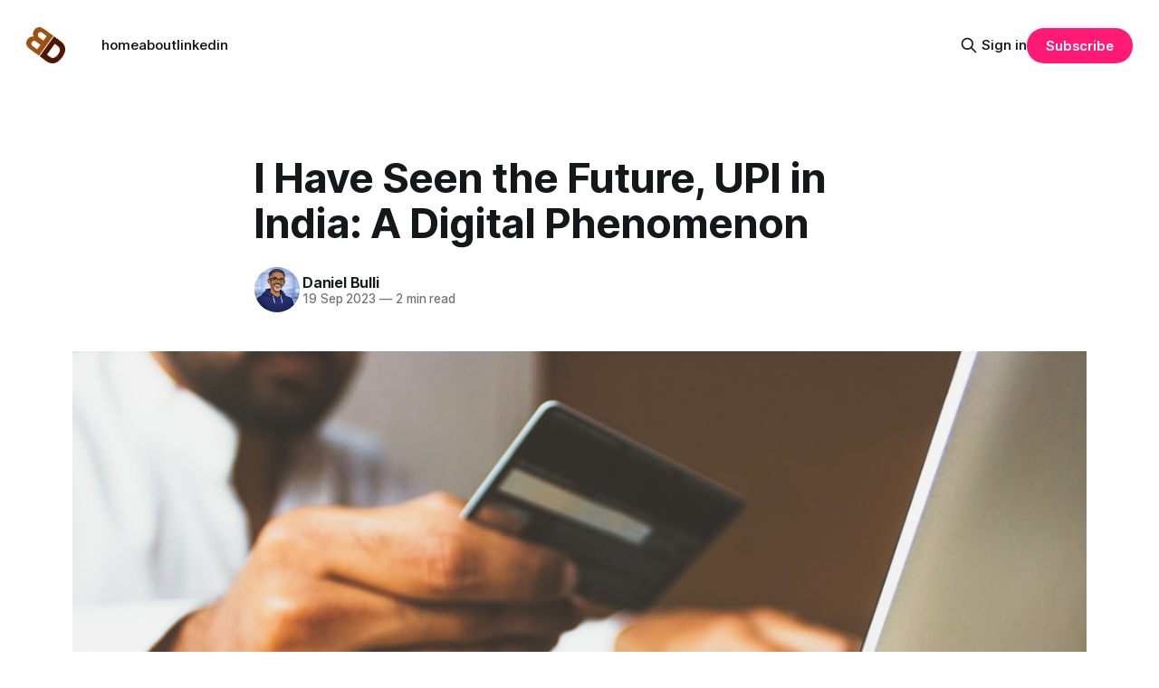

--- FILE ---
content_type: text/html; charset=utf-8
request_url: https://dbulli.com/i-have-seen-the-future-upi-in-india-a-digital-phenomenon/
body_size: 8489
content:
<!DOCTYPE html>
<html lang="en">
<head>

    <title>I Have Seen the Future, UPI in India: A Digital Phenomenon</title>
    <meta charset="utf-8">
    <meta name="viewport" content="width=device-width, initial-scale=1.0">
    
    <link rel="preload" as="style" href="/assets/built/screen.css?v=0cd5c4427d">
    <link rel="preload" as="script" href="/assets/built/source.js?v=0cd5c4427d">
    
    <link rel="preload" as="font" type="font/woff2" href="/assets/fonts/inter-roman.woff2?v=0cd5c4427d" crossorigin="anonymous">
<style>
    @font-face {
        font-family: "Inter";
        font-style: normal;
        font-weight: 100 900;
        font-display: optional;
        src: url(/assets/fonts/inter-roman.woff2?v=0cd5c4427d) format("woff2");
        unicode-range: U+0000-00FF, U+0131, U+0152-0153, U+02BB-02BC, U+02C6, U+02DA, U+02DC, U+0304, U+0308, U+0329, U+2000-206F, U+2074, U+20AC, U+2122, U+2191, U+2193, U+2212, U+2215, U+FEFF, U+FFFD;
    }
</style>

    <link rel="stylesheet" type="text/css" href="/assets/built/screen.css?v=0cd5c4427d">

    <style>
        :root {
            --background-color: #ffffff
        }
    </style>

    <script>
        /* The script for calculating the color contrast has been taken from
        https://gomakethings.com/dynamically-changing-the-text-color-based-on-background-color-contrast-with-vanilla-js/ */
        var accentColor = getComputedStyle(document.documentElement).getPropertyValue('--background-color');
        accentColor = accentColor.trim().slice(1);

        if (accentColor.length === 3) {
            accentColor = accentColor[0] + accentColor[0] + accentColor[1] + accentColor[1] + accentColor[2] + accentColor[2];
        }

        var r = parseInt(accentColor.substr(0, 2), 16);
        var g = parseInt(accentColor.substr(2, 2), 16);
        var b = parseInt(accentColor.substr(4, 2), 16);
        var yiq = ((r * 299) + (g * 587) + (b * 114)) / 1000;
        var textColor = (yiq >= 128) ? 'dark' : 'light';

        document.documentElement.className = `has-${textColor}-text`;
    </script>

    <link rel="icon" href="https://dbulli.com/content/images/size/w256h256/2023/03/DB_logo_color-1.png" type="image/png">
    <link rel="canonical" href="https://dbulli.com/i-have-seen-the-future-upi-in-india-a-digital-phenomenon/">
    <meta name="referrer" content="no-referrer-when-downgrade">
    <link rel="amphtml" href="https://dbulli.com/i-have-seen-the-future-upi-in-india-a-digital-phenomenon/amp/">
    
    <meta property="og:site_name" content="Daniel Bulli">
    <meta property="og:type" content="article">
    <meta property="og:title" content="I Have Seen the Future, UPI in India: A Digital Phenomenon">
    <meta property="og:description" content="On my recent electrifying journey to India, I felt like the protagonist in a sci-fi novella, stepping into a realm where fiction blends with reality. From the buzzing lanes of Mumbai to the picturesque vistas of Kashmir, I was welcomed by a symphony that echoed uniformly across vibrant cities and">
    <meta property="og:url" content="https://dbulli.com/i-have-seen-the-future-upi-in-india-a-digital-phenomenon/">
    <meta property="og:image" content="https://images.unsplash.com/photo-1563013544-824ae1b704d3?crop&#x3D;entropy&amp;cs&#x3D;tinysrgb&amp;fit&#x3D;max&amp;fm&#x3D;jpg&amp;ixid&#x3D;M3wxMTc3M3wwfDF8c2VhcmNofDl8fG1vbmV5JTIwb25saW5lfGVufDB8fHx8MTY5MzkzMzQwN3ww&amp;ixlib&#x3D;rb-4.0.3&amp;q&#x3D;80&amp;w&#x3D;2000">
    <meta property="article:published_time" content="2023-09-19T17:03:00.000Z">
    <meta property="article:modified_time" content="2025-01-29T19:18:46.000Z">
    <meta name="twitter:card" content="summary_large_image">
    <meta name="twitter:title" content="I Have Seen the Future, UPI in India: A Digital Phenomenon">
    <meta name="twitter:description" content="On my recent electrifying journey to India, I felt like the protagonist in a sci-fi novella, stepping into a realm where fiction blends with reality. From the buzzing lanes of Mumbai to the picturesque vistas of Kashmir, I was welcomed by a symphony that echoed uniformly across vibrant cities and">
    <meta name="twitter:url" content="https://dbulli.com/i-have-seen-the-future-upi-in-india-a-digital-phenomenon/">
    <meta name="twitter:image" content="https://images.unsplash.com/photo-1563013544-824ae1b704d3?crop&#x3D;entropy&amp;cs&#x3D;tinysrgb&amp;fit&#x3D;max&amp;fm&#x3D;jpg&amp;ixid&#x3D;M3wxMTc3M3wwfDF8c2VhcmNofDl8fG1vbmV5JTIwb25saW5lfGVufDB8fHx8MTY5MzkzMzQwN3ww&amp;ixlib&#x3D;rb-4.0.3&amp;q&#x3D;80&amp;w&#x3D;2000">
    <meta name="twitter:label1" content="Written by">
    <meta name="twitter:data1" content="Daniel Bulli">
    <meta name="twitter:site" content="@dbulli">
    <meta property="og:image:width" content="1200">
    <meta property="og:image:height" content="800">
    
    <script type="application/ld+json">
{
    "@context": "https://schema.org",
    "@type": "Article",
    "publisher": {
        "@type": "Organization",
        "name": "Daniel Bulli",
        "url": "https://dbulli.com/",
        "logo": {
            "@type": "ImageObject",
            "url": "https://dbulli.com/content/images/2023/03/DB_logo_color-1-1.png"
        }
    },
    "author": {
        "@type": "Person",
        "name": "Daniel Bulli",
        "image": {
            "@type": "ImageObject",
            "url": "https://dbulli.com/content/images/2025/12/5DD5D01B-C617-4D00-81AB-4F962E3F2961.png",
            "width": 1024,
            "height": 1024
        },
        "url": "https://dbulli.com/author/daniel/",
        "sameAs": [
            "https://dbulli.com/"
        ]
    },
    "headline": "I Have Seen the Future, UPI in India: A Digital Phenomenon",
    "url": "https://dbulli.com/i-have-seen-the-future-upi-in-india-a-digital-phenomenon/",
    "datePublished": "2023-09-19T17:03:00.000Z",
    "dateModified": "2025-01-29T19:18:46.000Z",
    "image": {
        "@type": "ImageObject",
        "url": "https://images.unsplash.com/photo-1563013544-824ae1b704d3?crop=entropy&cs=tinysrgb&fit=max&fm=jpg&ixid=M3wxMTc3M3wwfDF8c2VhcmNofDl8fG1vbmV5JTIwb25saW5lfGVufDB8fHx8MTY5MzkzMzQwN3ww&ixlib=rb-4.0.3&q=80&w=2000",
        "width": 1200,
        "height": 800
    },
    "description": "On my recent electrifying journey to India, I felt like the protagonist in a sci-fi novella, stepping into a realm where fiction blends with reality. From the buzzing lanes of Mumbai to the picturesque vistas of Kashmir, I was welcomed by a symphony that echoed uniformly across vibrant cities and tranquil villages - the pulsating beat of UPI (Unified Payments Interface).\n\n\n\nThe Ingenious Marvel\n\n\nBefore we venture deeper, let&#x27;s pause and admire the spectacle that is UPI. In this global era where",
    "mainEntityOfPage": "https://dbulli.com/i-have-seen-the-future-upi-in-india-a-digital-phenomenon/"
}
    </script>

    <meta name="generator" content="Ghost 5.116">
    <link rel="alternate" type="application/rss+xml" title="Daniel Bulli" href="https://dbulli.com/rss/">
    <script defer src="https://cdn.jsdelivr.net/ghost/portal@~2.50/umd/portal.min.js" data-i18n="true" data-ghost="https://dbulli.com/" data-key="17ef0771b89b868c3b85b205f2" data-api="https://dbulli.com/ghost/api/content/" data-locale="en" crossorigin="anonymous"></script><style id="gh-members-styles">.gh-post-upgrade-cta-content,
.gh-post-upgrade-cta {
    display: flex;
    flex-direction: column;
    align-items: center;
    font-family: -apple-system, BlinkMacSystemFont, 'Segoe UI', Roboto, Oxygen, Ubuntu, Cantarell, 'Open Sans', 'Helvetica Neue', sans-serif;
    text-align: center;
    width: 100%;
    color: #ffffff;
    font-size: 16px;
}

.gh-post-upgrade-cta-content {
    border-radius: 8px;
    padding: 40px 4vw;
}

.gh-post-upgrade-cta h2 {
    color: #ffffff;
    font-size: 28px;
    letter-spacing: -0.2px;
    margin: 0;
    padding: 0;
}

.gh-post-upgrade-cta p {
    margin: 20px 0 0;
    padding: 0;
}

.gh-post-upgrade-cta small {
    font-size: 16px;
    letter-spacing: -0.2px;
}

.gh-post-upgrade-cta a {
    color: #ffffff;
    cursor: pointer;
    font-weight: 500;
    box-shadow: none;
    text-decoration: underline;
}

.gh-post-upgrade-cta a:hover {
    color: #ffffff;
    opacity: 0.8;
    box-shadow: none;
    text-decoration: underline;
}

.gh-post-upgrade-cta a.gh-btn {
    display: block;
    background: #ffffff;
    text-decoration: none;
    margin: 28px 0 0;
    padding: 8px 18px;
    border-radius: 4px;
    font-size: 16px;
    font-weight: 600;
}

.gh-post-upgrade-cta a.gh-btn:hover {
    opacity: 0.92;
}</style>
    <script defer src="https://cdn.jsdelivr.net/ghost/sodo-search@~1.5/umd/sodo-search.min.js" data-key="17ef0771b89b868c3b85b205f2" data-styles="https://cdn.jsdelivr.net/ghost/sodo-search@~1.5/umd/main.css" data-sodo-search="https://dbulli.com/" data-locale="en" crossorigin="anonymous"></script>
    
    <link href="https://dbulli.com/webmentions/receive/" rel="webmention">
    <script defer src="/public/cards.min.js?v=0cd5c4427d"></script>
    <link rel="stylesheet" type="text/css" href="/public/cards.min.css?v=0cd5c4427d">
    <script defer src="/public/comment-counts.min.js?v=0cd5c4427d" data-ghost-comments-counts-api="https://dbulli.com/members/api/comments/counts/"></script>
    <script defer src="/public/member-attribution.min.js?v=0cd5c4427d"></script><style>:root {--ghost-accent-color: #FF1A75;}</style>
    <!-- Google tag (gtag.js) -->
<script async src="https://www.googletagmanager.com/gtag/js?id=G-B15H0H0492"></script>
<script>
  window.dataLayer = window.dataLayer || [];
  function gtag(){dataLayer.push(arguments);}
  gtag('js', new Date());

  gtag('config', 'G-B15H0H0492');
</script>

</head>
<body class="post-template has-sans-title has-sans-body">

<div class="gh-viewport">
    
    <header id="gh-navigation" class="gh-navigation is-left-logo gh-outer">
    <div class="gh-navigation-inner gh-inner">

        <div class="gh-navigation-brand">
            <a class="gh-navigation-logo is-title" href="https://dbulli.com">
                    <img src="https://dbulli.com/content/images/2023/03/DB_logo_color-1-1.png" alt="Daniel Bulli">
            </a>
            <button class="gh-search gh-icon-button" aria-label="Search this site" data-ghost-search>
    <svg xmlns="http://www.w3.org/2000/svg" fill="none" viewBox="0 0 24 24" stroke="currentColor" stroke-width="2" width="20" height="20"><path stroke-linecap="round" stroke-linejoin="round" d="M21 21l-6-6m2-5a7 7 0 11-14 0 7 7 0 0114 0z"></path></svg></button>            <button class="gh-burger gh-icon-button" aria-label="Menu">
                <svg xmlns="http://www.w3.org/2000/svg" width="24" height="24" fill="currentColor" viewBox="0 0 256 256"><path d="M224,128a8,8,0,0,1-8,8H40a8,8,0,0,1,0-16H216A8,8,0,0,1,224,128ZM40,72H216a8,8,0,0,0,0-16H40a8,8,0,0,0,0,16ZM216,184H40a8,8,0,0,0,0,16H216a8,8,0,0,0,0-16Z"></path></svg>                <svg xmlns="http://www.w3.org/2000/svg" width="24" height="24" fill="currentColor" viewBox="0 0 256 256"><path d="M205.66,194.34a8,8,0,0,1-11.32,11.32L128,139.31,61.66,205.66a8,8,0,0,1-11.32-11.32L116.69,128,50.34,61.66A8,8,0,0,1,61.66,50.34L128,116.69l66.34-66.35a8,8,0,0,1,11.32,11.32L139.31,128Z"></path></svg>            </button>
        </div>

        <nav class="gh-navigation-menu">
            <ul class="nav">
    <li class="nav-home"><a href="https://dbulli.com/">home</a></li>
    <li class="nav-about"><a href="https://dbulli.com/daniel-bulli/">about</a></li>
    <li class="nav-linkedin"><a href="https://www.linkedin.com/in/dbulli">linkedin</a></li>
</ul>

        </nav>

        <div class="gh-navigation-actions">
                <button class="gh-search gh-icon-button" aria-label="Search this site" data-ghost-search>
    <svg xmlns="http://www.w3.org/2000/svg" fill="none" viewBox="0 0 24 24" stroke="currentColor" stroke-width="2" width="20" height="20"><path stroke-linecap="round" stroke-linejoin="round" d="M21 21l-6-6m2-5a7 7 0 11-14 0 7 7 0 0114 0z"></path></svg></button>                <div class="gh-navigation-members">
                            <a href="#/portal/signin" data-portal="signin">Sign in</a>
                                <a class="gh-button" href="#/portal/signup" data-portal="signup">Subscribe</a>
                </div>
        </div>

    </div>
</header>

    

<main class="gh-main">

    <article class="gh-article post">

        <header class="gh-article-header gh-canvas">

            <h1 class="gh-article-title is-title">I Have Seen the Future, UPI in India: A Digital Phenomenon</h1>

            <div class="gh-article-meta">
                <div class="gh-article-author-image instapaper_ignore">
                            <a href="/author/daniel/">
                                <img class="author-profile-image" src="/content/images/size/w160/2025/12/5DD5D01B-C617-4D00-81AB-4F962E3F2961.png" alt="Daniel Bulli">
                            </a>
                </div>
                <div class="gh-article-meta-wrapper">
                    <h4 class="gh-article-author-name"><a href="/author/daniel/">Daniel Bulli</a></h4>
                    <div class="gh-article-meta-content">
                        <time class="gh-article-meta-date" datetime="2023-09-19">19 Sep 2023</time>
                            <span class="gh-article-meta-length"><span class="bull">—</span> 2 min read</span>
                    </div>
                </div>
            </div>

                <figure class="gh-article-image">
        <img
            srcset="https://images.unsplash.com/photo-1563013544-824ae1b704d3?crop&#x3D;entropy&amp;cs&#x3D;tinysrgb&amp;fit&#x3D;max&amp;fm&#x3D;jpg&amp;ixid&#x3D;M3wxMTc3M3wwfDF8c2VhcmNofDl8fG1vbmV5JTIwb25saW5lfGVufDB8fHx8MTY5MzkzMzQwN3ww&amp;ixlib&#x3D;rb-4.0.3&amp;q&#x3D;80&amp;w&#x3D;320 320w,
                    https://images.unsplash.com/photo-1563013544-824ae1b704d3?crop&#x3D;entropy&amp;cs&#x3D;tinysrgb&amp;fit&#x3D;max&amp;fm&#x3D;jpg&amp;ixid&#x3D;M3wxMTc3M3wwfDF8c2VhcmNofDl8fG1vbmV5JTIwb25saW5lfGVufDB8fHx8MTY5MzkzMzQwN3ww&amp;ixlib&#x3D;rb-4.0.3&amp;q&#x3D;80&amp;w&#x3D;600 600w,
                    https://images.unsplash.com/photo-1563013544-824ae1b704d3?crop&#x3D;entropy&amp;cs&#x3D;tinysrgb&amp;fit&#x3D;max&amp;fm&#x3D;jpg&amp;ixid&#x3D;M3wxMTc3M3wwfDF8c2VhcmNofDl8fG1vbmV5JTIwb25saW5lfGVufDB8fHx8MTY5MzkzMzQwN3ww&amp;ixlib&#x3D;rb-4.0.3&amp;q&#x3D;80&amp;w&#x3D;960 960w,
                    https://images.unsplash.com/photo-1563013544-824ae1b704d3?crop&#x3D;entropy&amp;cs&#x3D;tinysrgb&amp;fit&#x3D;max&amp;fm&#x3D;jpg&amp;ixid&#x3D;M3wxMTc3M3wwfDF8c2VhcmNofDl8fG1vbmV5JTIwb25saW5lfGVufDB8fHx8MTY5MzkzMzQwN3ww&amp;ixlib&#x3D;rb-4.0.3&amp;q&#x3D;80&amp;w&#x3D;1200 1200w,
                    https://images.unsplash.com/photo-1563013544-824ae1b704d3?crop&#x3D;entropy&amp;cs&#x3D;tinysrgb&amp;fit&#x3D;max&amp;fm&#x3D;jpg&amp;ixid&#x3D;M3wxMTc3M3wwfDF8c2VhcmNofDl8fG1vbmV5JTIwb25saW5lfGVufDB8fHx8MTY5MzkzMzQwN3ww&amp;ixlib&#x3D;rb-4.0.3&amp;q&#x3D;80&amp;w&#x3D;2000 2000w"
            sizes="(max-width: 1200px) 100vw, 1120px"
            src="https://images.unsplash.com/photo-1563013544-824ae1b704d3?crop&#x3D;entropy&amp;cs&#x3D;tinysrgb&amp;fit&#x3D;max&amp;fm&#x3D;jpg&amp;ixid&#x3D;M3wxMTc3M3wwfDF8c2VhcmNofDl8fG1vbmV5JTIwb25saW5lfGVufDB8fHx8MTY5MzkzMzQwN3ww&amp;ixlib&#x3D;rb-4.0.3&amp;q&#x3D;80&amp;w&#x3D;1200"
            alt="I Have Seen the Future, UPI in India: A Digital Phenomenon"
        >
            <figcaption><span style="white-space: pre-wrap;">Photo by </span><a href="https://unsplash.com/@rupixen?utm_source=ghost&amp;utm_medium=referral&amp;utm_campaign=api-credit"><span style="white-space: pre-wrap;">rupixen.com</span></a><span style="white-space: pre-wrap;"> / </span><a href="https://unsplash.com/?utm_source=ghost&amp;utm_medium=referral&amp;utm_campaign=api-credit"><span style="white-space: pre-wrap;">Unsplash</span></a></figcaption>
    </figure>

        </header>

        <section class="gh-content gh-canvas is-body drop-cap">
            <p>On my recent electrifying journey to India, I felt like the protagonist in a sci-fi novella, stepping into a realm where fiction blends with reality. From the buzzing lanes of Mumbai to the picturesque vistas of Kashmir, I was welcomed by a symphony that echoed uniformly across vibrant cities and tranquil villages - the pulsating beat of UPI (Unified Payments Interface).</p>
<h2 id="the-ingenious-marvel"><strong>The Ingenious Marvel</strong></h2>
<p>Before we venture deeper, let's pause and admire the spectacle that is UPI. In this global era where inclusivity is more than a buzzword, UPI strides ahead as a knight in shining armor, weaving a tapestry of financial unity that blankets the diverse landscapes.</p>
<p>Picture this - a rickshaw driver, a bustling vegetable vendor, or a big-time company owner, all tuned to the harmonious notes of UPI. It’s quite astonishing to witness the ease and ubiquity of transactions firsthand. Time and time again, I found myself cashless, yet the omnipresent QR code was always there to save the day, proving that UPI is indeed EVERYWHERE. It amalgamates the features of popular payment platforms we know, yet everyone is swaying to its singular, cohesive rhythm. Truly, it's UPI’s world, and we're just living in it!</p>
<h2 id="a-glimpse-into-the-future"><strong>A Glimpse Into the Future</strong></h2>
<p>Standing at the threshold of a digital revolution, I could sense the towering presence of UPI, a beacon that illuminates India's path to swift adaptation and progression. It's not just a payment method; it's a wave of change, steering the nation towards a future where finance dances gracefully with sophistication.</p>
<p>I was amidst a pulsating narrative, witnessing a spectacle that promises not only a brighter future but a present that is already dazzling with innovation. UPI in India is more than a tech tale; it's an anthem of unity in diversity, a march towards an inclusive, secure, and remarkably radiant tomorrow.</p>
<p>As I marveled at the exponential surge in bank account holders and the transparency now possible in countless transactions, I couldn't help but wonder - could we replicate this marvel in the USA? Despite a smaller population and an arguably superior digital infrastructure, the fragmentation in the financial sector seems to be holding us back. The competition is fierce, with each contender vying for dominance, leaving the public wary of fully embracing an open financial ecosystem.</p>
<p>But as I pondered amidst the hustle and bustle of India's streets, I couldn't shake the tantalizing possibility of a future where the USA too, harmonizes under a singular, unifying digital symphony. Only time will tell, but until then, UPI stands as a glowing testament to India's visionary stride into the future</p>
        </section>

    </article>

        <div class="gh-comments gh-canvas">
            
        <script defer src="https://cdn.jsdelivr.net/ghost/comments-ui@~1.1/umd/comments-ui.min.js" data-locale="en" data-ghost-comments="https://dbulli.com/" data-api="https://dbulli.com/ghost/api/content/" data-admin="https://dbulli.com/ghost/" data-key="17ef0771b89b868c3b85b205f2" data-title="null" data-count="true" data-post-id="64f75c131324da04606e6fec" data-color-scheme="auto" data-avatar-saturation="60" data-accent-color="#FF1A75" data-comments-enabled="all" data-publication="Daniel Bulli" crossorigin="anonymous"></script>
    
        </div>

</main>


            <section class="gh-container is-grid gh-outer">
                <div class="gh-container-inner gh-inner">
                    <h2 class="gh-container-title">Read more</h2>
                    <div class="gh-feed">
                            <article class="gh-card post featured">
    <a class="gh-card-link" href="/dialectic-agent-networks-a-human-inspired-approach-to-ai-development/">
            <figure class="gh-card-image">
                <img
                    srcset="/content/images/size/w160/format/webp/2025/05/02d8f6b7fa29189bedd511216a1258e9f15a094eba3f7acea9444d6926b675c1.png 160w,
                            /content/images/size/w320/format/webp/2025/05/02d8f6b7fa29189bedd511216a1258e9f15a094eba3f7acea9444d6926b675c1.png 320w,
                            /content/images/size/w600/format/webp/2025/05/02d8f6b7fa29189bedd511216a1258e9f15a094eba3f7acea9444d6926b675c1.png 600w,
                            /content/images/size/w960/format/webp/2025/05/02d8f6b7fa29189bedd511216a1258e9f15a094eba3f7acea9444d6926b675c1.png 960w,
                            /content/images/size/w1200/format/webp/2025/05/02d8f6b7fa29189bedd511216a1258e9f15a094eba3f7acea9444d6926b675c1.png 1200w,
                            /content/images/size/w2000/format/webp/2025/05/02d8f6b7fa29189bedd511216a1258e9f15a094eba3f7acea9444d6926b675c1.png 2000w"
                    sizes="320px"
                    src="/content/images/size/w600/2025/05/02d8f6b7fa29189bedd511216a1258e9f15a094eba3f7acea9444d6926b675c1.png"
                    alt="Dialectic Agent Networks: A Human-Inspired Approach to AI Development"
                    loading="lazy"
                >
            </figure>
        <div class="gh-card-wrapper">
            <h3 class="gh-card-title is-title">Dialectic Agent Networks: A Human-Inspired Approach to AI Development</h3>
                    <p class="gh-card-excerpt is-body">Most AI agents are trained to agree: same dataset, same goals, same outputs. But humans don&#39;t work like that. We grow by encountering disagreement, adapting, and evolving our perspectives.

I&#39;m working on a new approach I&#39;ve coined: Dialectic Agent Networks (or D.A.N.</p>
            <footer class="gh-card-meta">
<!--
             -->                    <time class="gh-card-date" datetime="2025-05-20">20 May 2025</time>
                <!--
         --></footer>
        </div>
    </a>
</article>
                            <article class="gh-card post">
    <a class="gh-card-link" href="/do-we-still-need-human-readable-code-in-an-ai-future/">
            <figure class="gh-card-image">
                <img
                    srcset="/content/images/size/w160/format/webp/2025/12/ChatGPT-Image-Dec-17--2025--03_59_58-AM.png 160w,
                            /content/images/size/w320/format/webp/2025/12/ChatGPT-Image-Dec-17--2025--03_59_58-AM.png 320w,
                            /content/images/size/w600/format/webp/2025/12/ChatGPT-Image-Dec-17--2025--03_59_58-AM.png 600w,
                            /content/images/size/w960/format/webp/2025/12/ChatGPT-Image-Dec-17--2025--03_59_58-AM.png 960w,
                            /content/images/size/w1200/format/webp/2025/12/ChatGPT-Image-Dec-17--2025--03_59_58-AM.png 1200w,
                            /content/images/size/w2000/format/webp/2025/12/ChatGPT-Image-Dec-17--2025--03_59_58-AM.png 2000w"
                    sizes="320px"
                    src="/content/images/size/w600/2025/12/ChatGPT-Image-Dec-17--2025--03_59_58-AM.png"
                    alt="Do We Still Need Human-Readable Code in an AI Future?"
                    loading="lazy"
                >
            </figure>
        <div class="gh-card-wrapper">
            <h3 class="gh-card-title is-title">Do We Still Need Human-Readable Code in an AI Future?</h3>
                    <p class="gh-card-excerpt is-body">Do We Still Need Human-Readable Code in an AI Future?

For 70+ years we’ve climbed the readability ladder—from raw opcodes to assembly, to C, to Python and TypeScript. Every step was a concession to human limits: short-term memory, syntax fatigue, cognitive load.

But what happens when the authors</p>
            <footer class="gh-card-meta">
<!--
             -->                    <time class="gh-card-date" datetime="2025-05-09">09 May 2025</time>
                <!--
         --></footer>
        </div>
    </a>
</article>
                            <article class="gh-card post">
    <a class="gh-card-link" href="/ai-made-it-easy-but-did-we-get-better/">
            <figure class="gh-card-image">
                <img
                    srcset="/content/images/size/w160/format/webp/2025/05/b9fddb594057a8dd80f79d28c1319e56d4547e4252b91d792dccd742255ab406.png 160w,
                            /content/images/size/w320/format/webp/2025/05/b9fddb594057a8dd80f79d28c1319e56d4547e4252b91d792dccd742255ab406.png 320w,
                            /content/images/size/w600/format/webp/2025/05/b9fddb594057a8dd80f79d28c1319e56d4547e4252b91d792dccd742255ab406.png 600w,
                            /content/images/size/w960/format/webp/2025/05/b9fddb594057a8dd80f79d28c1319e56d4547e4252b91d792dccd742255ab406.png 960w,
                            /content/images/size/w1200/format/webp/2025/05/b9fddb594057a8dd80f79d28c1319e56d4547e4252b91d792dccd742255ab406.png 1200w,
                            /content/images/size/w2000/format/webp/2025/05/b9fddb594057a8dd80f79d28c1319e56d4547e4252b91d792dccd742255ab406.png 2000w"
                    sizes="320px"
                    src="/content/images/size/w600/2025/05/b9fddb594057a8dd80f79d28c1319e56d4547e4252b91d792dccd742255ab406.png"
                    alt="AI Made It Easy… But Did We Get Better?"
                    loading="lazy"
                >
            </figure>
        <div class="gh-card-wrapper">
            <h3 class="gh-card-title is-title">AI Made It Easy… But Did We Get Better?</h3>
                    <p class="gh-card-excerpt is-body">AI made it easy. Tasks that once took hours (writing code, drafting content, even debugging) now take minutes. But here&#39;s the uncomfortable question: Did we use that time to get better? Or just to do the same things faster?

As someone who started programming with books, print statements,</p>
            <footer class="gh-card-meta">
<!--
             -->                    <time class="gh-card-date" datetime="2025-05-07">07 May 2025</time>
                <!--
         --></footer>
        </div>
    </a>
</article>
                            <article class="gh-card post">
    <a class="gh-card-link" href="/work-hard-rest-smart-why-generations-clash-at-work/">
            <figure class="gh-card-image">
                <img
                    srcset="/content/images/size/w160/format/webp/2025/05/b61c55f92c0dd1bf8e7cacf95592a7f74ba3509eb47036dcfedef2c562e9ca4f.png 160w,
                            /content/images/size/w320/format/webp/2025/05/b61c55f92c0dd1bf8e7cacf95592a7f74ba3509eb47036dcfedef2c562e9ca4f.png 320w,
                            /content/images/size/w600/format/webp/2025/05/b61c55f92c0dd1bf8e7cacf95592a7f74ba3509eb47036dcfedef2c562e9ca4f.png 600w,
                            /content/images/size/w960/format/webp/2025/05/b61c55f92c0dd1bf8e7cacf95592a7f74ba3509eb47036dcfedef2c562e9ca4f.png 960w,
                            /content/images/size/w1200/format/webp/2025/05/b61c55f92c0dd1bf8e7cacf95592a7f74ba3509eb47036dcfedef2c562e9ca4f.png 1200w,
                            /content/images/size/w2000/format/webp/2025/05/b61c55f92c0dd1bf8e7cacf95592a7f74ba3509eb47036dcfedef2c562e9ca4f.png 2000w"
                    sizes="320px"
                    src="/content/images/size/w600/2025/05/b61c55f92c0dd1bf8e7cacf95592a7f74ba3509eb47036dcfedef2c562e9ca4f.png"
                    alt="Work Hard, Rest Smart: Why Generations Clash at Work"
                    loading="lazy"
                >
            </figure>
        <div class="gh-card-wrapper">
            <h3 class="gh-card-title is-title">Work Hard, Rest Smart: Why Generations Clash at Work</h3>
                    <p class="gh-card-excerpt is-body">Are younger generations too focused on fun? Or did they just learn from watching older generations burn out?

Growing up, they saw hustle glorified at the expense of health. So they chose something different—intuition, flexibility, and boundaries. But sometimes, that intuition overlooks the depth that experience brings.

On the</p>
            <footer class="gh-card-meta">
<!--
             -->                    <time class="gh-card-date" datetime="2025-05-06">06 May 2025</time>
                <!--
         --></footer>
        </div>
    </a>
</article>
                    </div>
                </div>
            </section>

    
    <footer class="gh-footer gh-outer">
    <div class="gh-footer-inner gh-inner">

        <div class="gh-footer-bar">
            <span class="gh-footer-logo is-title">
                    <img src="https://dbulli.com/content/images/2023/03/DB_logo_color-1-1.png" alt="Daniel Bulli">
            </span>
            <nav class="gh-footer-menu">
                
            </nav>
            <div class="gh-footer-copyright">
                Powered by <a href="https://ghost.org/" target="_blank" rel="noopener">Ghost</a>
            </div>
        </div>

                <section class="gh-footer-signup">
                    <h2 class="gh-footer-signup-header is-title">
                        Daniel Bulli
                    </h2>
                    <p class="gh-footer-signup-subhead is-body">
                        Empathetic engineering leader driving digital innovation through user-first thinking. Adaptable, curious, and obsessed with building what matters.
                    </p>
                    <form class="gh-form" data-members-form>
    <input class="gh-form-input" id="footer-email" name="email" type="email" placeholder="jamie@example.com" required data-members-email>
    <button class="gh-button" type="submit" aria-label="Subscribe">
        <span><span>Subscribe</span> <svg xmlns="http://www.w3.org/2000/svg" width="32" height="32" fill="currentColor" viewBox="0 0 256 256"><path d="M224.49,136.49l-72,72a12,12,0,0,1-17-17L187,140H40a12,12,0,0,1,0-24H187L135.51,64.48a12,12,0,0,1,17-17l72,72A12,12,0,0,1,224.49,136.49Z"></path></svg></span>
        <svg xmlns="http://www.w3.org/2000/svg" height="24" width="24" viewBox="0 0 24 24">
    <g stroke-linecap="round" stroke-width="2" fill="currentColor" stroke="none" stroke-linejoin="round" class="nc-icon-wrapper">
        <g class="nc-loop-dots-4-24-icon-o">
            <circle cx="4" cy="12" r="3"></circle>
            <circle cx="12" cy="12" r="3"></circle>
            <circle cx="20" cy="12" r="3"></circle>
        </g>
        <style data-cap="butt">
            .nc-loop-dots-4-24-icon-o{--animation-duration:0.8s}
            .nc-loop-dots-4-24-icon-o *{opacity:.4;transform:scale(.75);animation:nc-loop-dots-4-anim var(--animation-duration) infinite}
            .nc-loop-dots-4-24-icon-o :nth-child(1){transform-origin:4px 12px;animation-delay:-.3s;animation-delay:calc(var(--animation-duration)/-2.666)}
            .nc-loop-dots-4-24-icon-o :nth-child(2){transform-origin:12px 12px;animation-delay:-.15s;animation-delay:calc(var(--animation-duration)/-5.333)}
            .nc-loop-dots-4-24-icon-o :nth-child(3){transform-origin:20px 12px}
            @keyframes nc-loop-dots-4-anim{0%,100%{opacity:.4;transform:scale(.75)}50%{opacity:1;transform:scale(1)}}
        </style>
    </g>
</svg>        <svg class="checkmark" xmlns="http://www.w3.org/2000/svg" viewBox="0 0 52 52">
    <path class="checkmark__check" fill="none" d="M14.1 27.2l7.1 7.2 16.7-16.8"/>
    <style>
        .checkmark {
            width: 40px;
            height: 40px;
            display: block;
            stroke-width: 2.5;
            stroke: currentColor;
            stroke-miterlimit: 10;
        }

        .checkmark__check {
            transform-origin: 50% 50%;
            stroke-dasharray: 48;
            stroke-dashoffset: 48;
            animation: stroke .3s cubic-bezier(0.650, 0.000, 0.450, 1.000) forwards;
        }

        @keyframes stroke {
            100% { stroke-dashoffset: 0; }
        }
    </style>
</svg>    </button>
    <p data-members-error></p>
</form>                </section>

    </div>
</footer>    
</div>

    <div class="pswp" tabindex="-1" role="dialog" aria-hidden="true">
    <div class="pswp__bg"></div>

    <div class="pswp__scroll-wrap">
        <div class="pswp__container">
            <div class="pswp__item"></div>
            <div class="pswp__item"></div>
            <div class="pswp__item"></div>
        </div>

        <div class="pswp__ui pswp__ui--hidden">
            <div class="pswp__top-bar">
                <div class="pswp__counter"></div>

                <button class="pswp__button pswp__button--close" title="Close (Esc)"></button>
                <button class="pswp__button pswp__button--share" title="Share"></button>
                <button class="pswp__button pswp__button--fs" title="Toggle fullscreen"></button>
                <button class="pswp__button pswp__button--zoom" title="Zoom in/out"></button>

                <div class="pswp__preloader">
                    <div class="pswp__preloader__icn">
                        <div class="pswp__preloader__cut">
                            <div class="pswp__preloader__donut"></div>
                        </div>
                    </div>
                </div>
            </div>

            <div class="pswp__share-modal pswp__share-modal--hidden pswp__single-tap">
                <div class="pswp__share-tooltip"></div>
            </div>

            <button class="pswp__button pswp__button--arrow--left" title="Previous (arrow left)"></button>
            <button class="pswp__button pswp__button--arrow--right" title="Next (arrow right)"></button>

            <div class="pswp__caption">
                <div class="pswp__caption__center"></div>
            </div>
        </div>
    </div>
</div>
<script src="/assets/built/source.js?v=0cd5c4427d"></script>



</body>
</html>
